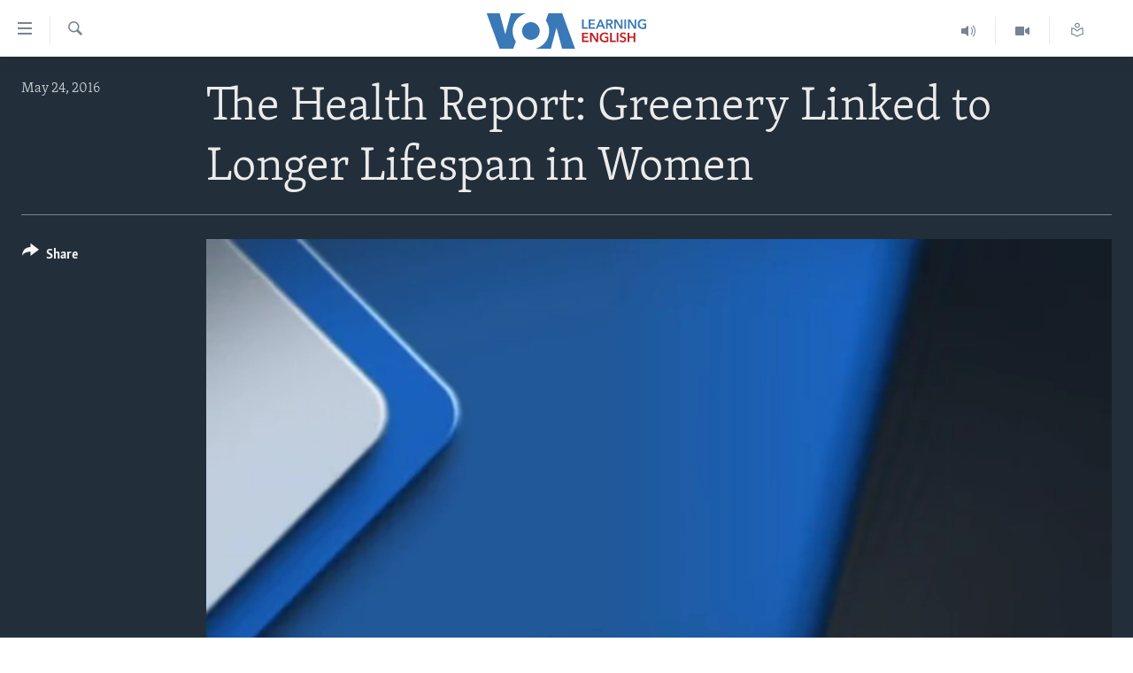

--- FILE ---
content_type: text/html; charset=utf-8
request_url: https://learningenglish.voanews.com/a/greenery-linked-to-longer-lifespan-in-women/3338891.html
body_size: 9483
content:

<!DOCTYPE html>
<html lang="en" dir="ltr" class="no-js">
<head>
<link href="/Content/responsive/VOA/en-US-LEARN/VOA-en-US-LEARN.css?&amp;av=0.0.0.0&amp;cb=306" rel="stylesheet"/>
<script src="https://tags.voanews.com/voa-pangea/prod/utag.sync.js"></script> <script type='text/javascript' src='https://www.youtube.com/iframe_api' async></script>
<script type="text/javascript">
//a general 'js' detection, must be on top level in <head>, due to CSS performance
document.documentElement.className = "js";
var cacheBuster = "306";
var appBaseUrl = "/";
var imgEnhancerBreakpoints = [0, 144, 256, 408, 650, 1023, 1597];
var isLoggingEnabled = false;
var isPreviewPage = false;
var isLivePreviewPage = false;
if (!isPreviewPage) {
window.RFE = window.RFE || {};
window.RFE.cacheEnabledByParam = window.location.href.indexOf('nocache=1') === -1;
const url = new URL(window.location.href);
const params = new URLSearchParams(url.search);
// Remove the 'nocache' parameter
params.delete('nocache');
// Update the URL without the 'nocache' parameter
url.search = params.toString();
window.history.replaceState(null, '', url.toString());
} else {
window.addEventListener('load', function() {
const links = window.document.links;
for (let i = 0; i < links.length; i++) {
links[i].href = '#';
links[i].target = '_self';
}
})
}
var pwaEnabled = false;
var swCacheDisabled;
</script>
<meta charset="utf-8" />
<title>The Health Report: Greenery Linked to Longer Lifespan in Women</title>
<meta name="description" content="We all know that trees and plants are beautiful and help the world around us. But a new study shows that living around more greenery may help women live longer." />
<meta name="keywords" content=", " />
<meta name="viewport" content="width=device-width, initial-scale=1.0" />
<meta http-equiv="X-UA-Compatible" content="IE=edge" />
<meta name="robots" content="max-image-preview:large"><meta property="fb:pages" content="103481483020802" />
<meta name="msvalidate.01" content="3286EE554B6F672A6F2E608C02343C0E" />
<link href="https://learningenglish.voanews.com/a/greenery-linked-to-longer-lifespan-in-women/3338891.html" rel="canonical" />
<meta name="apple-mobile-web-app-title" content="VOA" />
<meta name="apple-mobile-web-app-status-bar-style" content="black" />
<meta name="apple-itunes-app" content="app-id=632618796, app-argument=//3338891.ltr" />
<meta content="The Health Report: Greenery Linked to Longer Lifespan in Women" property="og:title" />
<meta content="We all know that trees and plants are beautiful and help the world around us. But a new study shows that living around more greenery may help women live longer." property="og:description" />
<meta content="video.other" property="og:type" />
<meta content="https://learningenglish.voanews.com/a/greenery-linked-to-longer-lifespan-in-women/3338891.html" property="og:url" />
<meta content="Voice of America" property="og:site_name" />
<meta content="https://www.facebook.com/voalearningenglish" property="article:publisher" />
<meta content="https://gdb.voanews.com/39b2235f-798b-4f74-b21e-79d5ce309059_tv_w1200_h630.jpg" property="og:image" />
<meta content="1200" property="og:image:width" />
<meta content="630" property="og:image:height" />
<meta content="294526303993468" property="fb:app_id" />
<meta content="player" name="twitter:card" />
<meta content="@VOALearnEnglish" name="twitter:site" />
<meta content="https://learningenglish.voanews.com/embed/player/article/3338891.html" name="twitter:player" />
<meta content="435" name="twitter:player:width" />
<meta content="314" name="twitter:player:height" />
<meta content="https://voa-video-ns.akamaized.net/pangeavideo/2016/05/3/39/39b2235f-798b-4f74-b21e-79d5ce309059.mp4" name="twitter:player:stream" />
<meta content="video/mp4; codecs=&quot;h264&quot;" name="twitter:player:stream:content_type" />
<meta content="The Health Report: Greenery Linked to Longer Lifespan in Women" name="twitter:title" />
<meta content="We all know that trees and plants are beautiful and help the world around us. But a new study shows that living around more greenery may help women live longer." name="twitter:description" />
<link rel="amphtml" href="https://learningenglish.voanews.com/amp/greenery-linked-to-longer-lifespan-in-women/3338891.html" />
<script type="application/ld+json">{"duration":"PT3M6S","uploadDate":"2016-05-24 19:00:00Z","embedUrl":"https://learningenglish.voanews.com/embed/player/article/3338891.html","headline":"The Health Report: Greenery Linked to Longer Lifespan in Women","inLanguage":"en-US-LEARN","keywords":"","author":{"@type":"Person","name":"VOA Learning English"},"datePublished":"2016-05-24 19:00:00Z","dateModified":"2016-05-24 19:00:00Z","publisher":{"logo":{"width":512,"height":220,"@type":"ImageObject","url":"https://learningenglish.voanews.com/Content/responsive/VOA/en-US-LEARN/img/logo.png"},"@type":"Organization","url":"https://learningenglish.voanews.com","sameAs":["https://www.facebook.com/voalearningenglish","https://twitter.com/VOALearnEnglish","https://www.youtube.com/voalearningenglish","https://www.instagram.com/voalearningenglish/"],"name":"VOA - Voice of America English News","alternateName":""},"thumbnailUrl":"https://gdb.voanews.com/39b2235f-798b-4f74-b21e-79d5ce309059_tv_w1080_h608.jpg","@context":"https://schema.org","@type":"VideoObject","mainEntityOfPage":"https://learningenglish.voanews.com/a/greenery-linked-to-longer-lifespan-in-women/3338891.html","url":"https://learningenglish.voanews.com/a/greenery-linked-to-longer-lifespan-in-women/3338891.html","description":"We all know that trees and plants are beautiful and help the world around us. But a new study shows that living around more greenery may help women live longer.","image":{"width":1080,"height":608,"@type":"ImageObject","url":"https://gdb.voanews.com/39b2235f-798b-4f74-b21e-79d5ce309059_tv_w1080_h608.jpg"},"name":"The Health Report: Greenery Linked to Longer Lifespan in Women"}</script>
<script src="/Scripts/responsive/infographics.b?v=dVbZ-Cza7s4UoO3BqYSZdbxQZVF4BOLP5EfYDs4kqEo1&amp;av=0.0.0.0&amp;cb=306"></script>
<script src="/Scripts/responsive/loader.b?v=Q26XNwrL6vJYKjqFQRDnx01Lk2pi1mRsuLEaVKMsvpA1&amp;av=0.0.0.0&amp;cb=306"></script>
<link rel="icon" type="image/svg+xml" href="/Content/responsive/VOA/img/webApp/favicon.svg" />
<link rel="alternate icon" href="/Content/responsive/VOA/img/webApp/favicon.ico" />
<link rel="apple-touch-icon" sizes="152x152" href="/Content/responsive/VOA/img/webApp/ico-152x152.png" />
<link rel="apple-touch-icon" sizes="144x144" href="/Content/responsive/VOA/img/webApp/ico-144x144.png" />
<link rel="apple-touch-icon" sizes="114x114" href="/Content/responsive/VOA/img/webApp/ico-114x114.png" />
<link rel="apple-touch-icon" sizes="72x72" href="/Content/responsive/VOA/img/webApp/ico-72x72.png" />
<link rel="apple-touch-icon-precomposed" href="/Content/responsive/VOA/img/webApp/ico-57x57.png" />
<link rel="icon" sizes="192x192" href="/Content/responsive/VOA/img/webApp/ico-192x192.png" />
<link rel="icon" sizes="128x128" href="/Content/responsive/VOA/img/webApp/ico-128x128.png" />
<meta name="msapplication-TileColor" content="#ffffff" />
<meta name="msapplication-TileImage" content="/Content/responsive/VOA/img/webApp/ico-144x144.png" />
<link rel="alternate" type="application/rss+xml" title="VOA - Top Stories [RSS]" href="/api/" />
<link rel="sitemap" type="application/rss+xml" href="/sitemap.xml" />
</head>
<body class=" nav-no-loaded cc_theme pg-media js-category-to-nav pg-video nojs-images ">
<script type="text/javascript" >
var analyticsData = {url:"https://learningenglish.voanews.com/a/greenery-linked-to-longer-lifespan-in-women/3338891.html",property_id:"473",article_uid:"3338891",page_title:"The Health Report: Greenery Linked to Longer Lifespan in Women",page_type:"video",content_type:"video",subcontent_type:"video",last_modified:"2016-05-24 19:00:00Z",pub_datetime:"2016-05-24 19:00:00Z",pub_year:"2016",pub_month:"05",pub_day:"24",pub_hour:"19",pub_weekday:"Tuesday",section:"video",english_section:"",byline:"",categories:"",domain:"learningenglish.voanews.com",language:"English",language_service:"VOA Learning English",platform:"web",copied:"no",copied_article:"",copied_title:"",runs_js:"Yes",cms_release:"8.44.0.0.306",enviro_type:"prod",slug:"greenery-linked-to-longer-lifespan-in-women",entity:"VOA",short_language_service:"LEARN",platform_short:"W",page_name:"The Health Report: Greenery Linked to Longer Lifespan in Women"};
</script>
<noscript><iframe src="https://www.googletagmanager.com/ns.html?id=GTM-N8MP7P" height="0" width="0" style="display:none;visibility:hidden"></iframe></noscript><script type="text/javascript" data-cookiecategory="analytics">
var gtmEventObject = Object.assign({}, analyticsData, {event: 'page_meta_ready'});window.dataLayer = window.dataLayer || [];window.dataLayer.push(gtmEventObject);
if (top.location === self.location) { //if not inside of an IFrame
var renderGtm = "true";
if (renderGtm === "true") {
(function(w,d,s,l,i){w[l]=w[l]||[];w[l].push({'gtm.start':new Date().getTime(),event:'gtm.js'});var f=d.getElementsByTagName(s)[0],j=d.createElement(s),dl=l!='dataLayer'?'&l='+l:'';j.async=true;j.src='//www.googletagmanager.com/gtm.js?id='+i+dl;f.parentNode.insertBefore(j,f);})(window,document,'script','dataLayer','GTM-N8MP7P');
}
}
</script>
<!--Analytics tag js version start-->
<script type="text/javascript" data-cookiecategory="analytics">
var utag_data = Object.assign({}, analyticsData, {});
if(typeof(TealiumTagFrom)==='function' && typeof(TealiumTagSearchKeyword)==='function') {
var utag_from=TealiumTagFrom();var utag_searchKeyword=TealiumTagSearchKeyword();
if(utag_searchKeyword!=null && utag_searchKeyword!=='' && utag_data["search_keyword"]==null) utag_data["search_keyword"]=utag_searchKeyword;if(utag_from!=null && utag_from!=='') utag_data["from"]=TealiumTagFrom();}
if(window.top!== window.self&&utag_data.page_type==="snippet"){utag_data.page_type = 'iframe';}
try{if(window.top!==window.self&&window.self.location.hostname===window.top.location.hostname){utag_data.platform = 'self-embed';utag_data.platform_short = 'se';}}catch(e){if(window.top!==window.self&&window.self.location.search.includes("platformType=self-embed")){utag_data.platform = 'cross-promo';utag_data.platform_short = 'cp';}}
(function(a,b,c,d){ a="https://tags.voanews.com/voa-pangea/prod/utag.js"; b=document;c="script";d=b.createElement(c);d.src=a;d.type="text/java"+c;d.async=true; a=b.getElementsByTagName(c)[0];a.parentNode.insertBefore(d,a); })();
</script>
<!--Analytics tag js version end-->
<!-- Analytics tag management NoScript -->
<noscript>
<img style="position: absolute; border: none;" src="https://ssc.voanews.com/b/ss/bbgprod,bbgentityvoa/1/G.4--NS/629264516?pageName=voa%3alearn%3aw%3avideo%3athe%20health%20report%3a%20greenery%20linked%20to%20longer%20lifespan%20in%20women&amp;c6=the%20health%20report%3a%20greenery%20linked%20to%20longer%20lifespan%20in%20women&amp;v36=8.44.0.0.306&amp;v6=D=c6&amp;g=https%3a%2f%2flearningenglish.voanews.com%2fa%2fgreenery-linked-to-longer-lifespan-in-women%2f3338891.html&amp;c1=D=g&amp;v1=D=g&amp;events=event1&amp;c16=voa%20learning%20english&amp;v16=D=c16&amp;ch=video&amp;c15=english&amp;v15=D=c15&amp;c4=video&amp;v4=D=c4&amp;c14=3338891&amp;v14=D=c14&amp;v20=no&amp;c17=web&amp;v17=D=c17&amp;mcorgid=518abc7455e462b97f000101%40adobeorg&amp;server=learningenglish.voanews.com&amp;pageType=D=c4&amp;ns=bbg&amp;v29=D=server&amp;v25=voa&amp;v30=473&amp;v105=D=User-Agent " alt="analytics" width="1" height="1" /></noscript>
<!-- End of Analytics tag management NoScript -->
<!--*** Accessibility links - For ScreenReaders only ***-->
<section>
<div class="sr-only">
<h2>Accessibility links</h2>
<ul>
<li><a href="#content" data-disable-smooth-scroll="1">Skip to main content</a></li>
<li><a href="#navigation" data-disable-smooth-scroll="1">Skip to main Navigation</a></li>
<li><a href="#txtHeaderSearch" data-disable-smooth-scroll="1">Skip to Search</a></li>
</ul>
</div>
</section>
<div dir="ltr">
<div id="page">
<aside>
<div class="ctc-message pos-fix">
<div class="ctc-message__inner">Link has been copied to clipboard</div>
</div>
</aside>
<div class="hdr-20">
<div class="hdr-20__inner">
<div class="hdr-20__max pos-rel">
<div class="hdr-20__side hdr-20__side--primary d-flex">
<label data-for="main-menu-ctrl" data-switcher-trigger="true" data-switch-target="main-menu-ctrl" class="burger hdr-trigger pos-rel trans-trigger" data-trans-evt="click" data-trans-id="menu">
<span class="ico ico-close hdr-trigger__ico hdr-trigger__ico--close burger__ico burger__ico--close"></span>
<span class="ico ico-menu hdr-trigger__ico hdr-trigger__ico--open burger__ico burger__ico--open"></span>
</label>
<div class="menu-pnl pos-fix trans-target" data-switch-target="main-menu-ctrl" data-trans-id="menu">
<div class="menu-pnl__inner">
<nav class="main-nav menu-pnl__item menu-pnl__item--first">
<ul class="main-nav__list accordeon" data-analytics-tales="false" data-promo-name="link" data-location-name="nav,secnav">
<li class="main-nav__item">
<a class="main-nav__item-name main-nav__item-name--link" href="/p/5373.html" title="About Learning English" data-item-name="about-us-responsive" >About Learning English</a>
</li>
<li class="main-nav__item">
<a class="main-nav__item-name main-nav__item-name--link" href="/p/5609.html" title="Beginning Level" data-item-name="beginning-level" >Beginning Level</a>
</li>
<li class="main-nav__item">
<a class="main-nav__item-name main-nav__item-name--link" href="/p/5610.html" title="Intermediate Level" data-item-name="intermaediate-level" >Intermediate Level</a>
</li>
<li class="main-nav__item">
<a class="main-nav__item-name main-nav__item-name--link" href="/p/5611.html" title="Advanced Level" data-item-name="advanced-level" >Advanced Level</a>
</li>
<li class="main-nav__item">
<a class="main-nav__item-name main-nav__item-name--link" href="https://learningenglish.voanews.com/p/6353.html" title="US History" >US History</a>
</li>
<li class="main-nav__item">
<a class="main-nav__item-name main-nav__item-name--link" href="http://m.learningenglish.voanews.com/p/5631.html" title="Video" >Video</a>
</li>
</ul>
</nav>
<div class="menu-pnl__item menu-pnl__item--social">
<h5 class="menu-pnl__sub-head">Follow Us</h5>
<a href="https://www.facebook.com/voalearningenglish" title="Follow us on Facebook" data-analytics-text="follow_on_facebook" class="btn btn--rounded btn--social-inverted menu-pnl__btn js-social-btn btn-facebook" target="_blank" rel="noopener">
<span class="ico ico-facebook-alt ico--rounded"></span>
</a>
<a href="https://twitter.com/VOALearnEnglish" title="https://twitter.com/VOALearnEnglish" data-analytics-text="follow_on_twitter" class="btn btn--rounded btn--social-inverted menu-pnl__btn js-social-btn btn-twitter" target="_blank" rel="noopener">
<span class="ico ico-twitter ico--rounded"></span>
</a>
<a href="https://www.youtube.com/voalearningenglish" title="http://www.youtube.com/user/voalearningenglish" data-analytics-text="follow_on_youtube" class="btn btn--rounded btn--social-inverted menu-pnl__btn js-social-btn btn-youtube" target="_blank" rel="noopener">
<span class="ico ico-youtube ico--rounded"></span>
</a>
<a href="https://www.instagram.com/voalearningenglish/" title="https://www.instagram.com/voalearningenglish/" data-analytics-text="follow_on_instagram" class="btn btn--rounded btn--social-inverted menu-pnl__btn js-social-btn btn-instagram" target="_blank" rel="noopener">
<span class="ico ico-instagram ico--rounded"></span>
</a>
</div>
<div class="menu-pnl__item">
<a href="/navigation/allsites" class="menu-pnl__item-link">
<span class="ico ico-languages "></span>
Languages
</a>
</div>
</div>
</div>
<label data-for="top-search-ctrl" data-switcher-trigger="true" data-switch-target="top-search-ctrl" class="top-srch-trigger hdr-trigger">
<span class="ico ico-close hdr-trigger__ico hdr-trigger__ico--close top-srch-trigger__ico top-srch-trigger__ico--close"></span>
<span class="ico ico-search hdr-trigger__ico hdr-trigger__ico--open top-srch-trigger__ico top-srch-trigger__ico--open"></span>
</label>
<div class="srch-top srch-top--in-header" data-switch-target="top-search-ctrl">
<div class="container">
<form action="/s" class="srch-top__form srch-top__form--in-header" id="form-topSearchHeader" method="get" role="search"><label for="txtHeaderSearch" class="sr-only">Search</label>
<input type="text" id="txtHeaderSearch" name="k" placeholder="search text ..." accesskey="s" value="" class="srch-top__input analyticstag-event" onkeydown="if (event.keyCode === 13) { FireAnalyticsTagEventOnSearch('search', $dom.get('#txtHeaderSearch')[0].value) }" />
<button title="Search" type="submit" class="btn btn--top-srch analyticstag-event" onclick="FireAnalyticsTagEventOnSearch('search', $dom.get('#txtHeaderSearch')[0].value) ">
<span class="ico ico-search"></span>
</button></form>
</div>
</div>
<a href="/" class="main-logo-link">
<img src="/Content/responsive/VOA/en-US-LEARN/img/logo-compact.svg" class="main-logo main-logo--comp" alt="site logo">
</a>
</div>
<div class="hdr-20__side hdr-20__side--secondary d-flex">
<a href="/z/952" title="Read, Listen &amp; Learn" class="hdr-20__secondary-item" data-item-name="custom1">
<span class="ico-custom ico-custom--1 hdr-20__secondary-icon"></span>
</a>
<a href="/p/5631.html" title="Video" class="hdr-20__secondary-item" data-item-name="video">
<span class="ico ico-video hdr-20__secondary-icon"></span>
</a>
<a href="/z/1689" title="Learning English Broadcast" class="hdr-20__secondary-item" data-item-name="audio">
<span class="ico ico-audio hdr-20__secondary-icon"></span>
</a>
<a href="/s" title="Search" class="hdr-20__secondary-item hdr-20__secondary-item--search" data-item-name="search">
<span class="ico ico-search hdr-20__secondary-icon hdr-20__secondary-icon--search"></span>
</a>
<div class="srch-bottom">
<form action="/s" class="srch-bottom__form d-flex" id="form-bottomSearch" method="get" role="search"><label for="txtSearch" class="sr-only">Search</label>
<input type="search" id="txtSearch" name="k" placeholder="search text ..." accesskey="s" value="" class="srch-bottom__input analyticstag-event" onkeydown="if (event.keyCode === 13) { FireAnalyticsTagEventOnSearch('search', $dom.get('#txtSearch')[0].value) }" />
<button title="Search" type="submit" class="btn btn--bottom-srch analyticstag-event" onclick="FireAnalyticsTagEventOnSearch('search', $dom.get('#txtSearch')[0].value) ">
<span class="ico ico-search"></span>
</button></form>
</div>
</div>
<img src="/Content/responsive/VOA/en-US-LEARN/img/logo-print.gif" class="logo-print" alt="site logo">
<img src="/Content/responsive/VOA/en-US-LEARN/img/logo-print_color.png" class="logo-print logo-print--color" alt="site logo">
</div>
</div>
</div>
<div class="c-hlights c-hlights--breaking c-hlights--no-item" data-hlight-display="mobile,desktop">
<div class="c-hlights__wrap container p-0">
<div class="c-hlights__nav">
<a role="button" href="#" title="Previous">
<span class="ico ico-chevron-backward m-0"></span>
<span class="sr-only">Previous</span>
</a>
<a role="button" href="#" title="Next">
<span class="ico ico-chevron-forward m-0"></span>
<span class="sr-only">Next</span>
</a>
</div>
<span class="c-hlights__label">
<span class="">Breaking News</span>
<span class="switcher-trigger">
<label data-for="more-less-1" data-switcher-trigger="true" class="switcher-trigger__label switcher-trigger__label--more p-b-0" title="Show more">
<span class="ico ico-chevron-down"></span>
</label>
<label data-for="more-less-1" data-switcher-trigger="true" class="switcher-trigger__label switcher-trigger__label--less p-b-0" title="Show less">
<span class="ico ico-chevron-up"></span>
</label>
</span>
</span>
<ul class="c-hlights__items switcher-target" data-switch-target="more-less-1">
</ul>
</div>
</div> <div id="content">
<div class="media-container">
<div class="container">
<div class="hdr-container">
<div class="row">
<div class="col-category col-xs-12 col-md-2 pull-left"></div><div class="col-title col-xs-12 col-lg-10 pull-right"> <h1 class="">
The Health Report: Greenery Linked to Longer Lifespan in Women
</h1>
</div><div class="col-publishing-details col-xs-12 col-md-2 pull-left"> <div class="publishing-details ">
<div class="published">
<span class="date" >
<time pubdate="pubdate" datetime="2016-05-24T19:00:00+00:00">
May 24, 2016
</time>
</span>
</div>
</div>
</div><div class="col-lg-12 separator"> <div class="separator">
<hr class="title-line" />
</div>
</div><div class="col-multimedia col-xs-12 col-md-10 pull-right"> <div class="media-pholder media-pholder--video ">
<div class="c-sticky-container" data-poster="https://gdb.voanews.com/39b2235f-798b-4f74-b21e-79d5ce309059_tv_w250_r1.jpg">
<div class="c-sticky-element" data-sp_api="pangea-video" data-persistent data-persistent-browse-out >
<div class="c-mmp c-mmp--enabled c-mmp--loading c-mmp--video c-mmp--detail c-mmp--has-poster c-sticky-element__swipe-el"
data-player_id="" data-title="The Health Report: Greenery Linked to Longer Lifespan in Women" data-hide-title="False"
data-breakpoint_s="320" data-breakpoint_m="640" data-breakpoint_l="992"
data-hlsjs-src="/Scripts/responsive/hls.b"
data-bypass-dash-for-vod="true"
data-bypass-dash-for-live-video="true"
data-bypass-dash-for-live-audio="true"
id="player3338891">
<div class="c-mmp__poster js-poster c-mmp__poster--video">
<img src="https://gdb.voanews.com/39b2235f-798b-4f74-b21e-79d5ce309059_tv_w250_r1.jpg" alt="The Health Report: Greenery Linked to Longer Lifespan in Women" title="The Health Report: Greenery Linked to Longer Lifespan in Women" class="c-mmp__poster-image-h" />
</div>
<a class="c-mmp__fallback-link" href="https://voa-video-ns.akamaized.net/pangeavideo/2016/05/3/39/39b2235f-798b-4f74-b21e-79d5ce309059.mp4">
<span class="c-mmp__fallback-link-icon">
<span class="ico ico-play"></span>
</span>
</a>
<div class="c-spinner">
<img src="/Content/responsive/img/player-spinner.png" alt="please wait" title="please wait" />
</div>
<span class="c-mmp__big_play_btn js-btn-play-big">
<span class="ico ico-play"></span>
</span>
<div class="c-mmp__player">
<video src="https://voa-video-ns.akamaized.net/pangeavideo/2016/05/3/39/39b2235f-798b-4f74-b21e-79d5ce309059.mp4" data-fallbacksrc="" data-fallbacktype="" data-type="video/mp4" data-info="Auto" data-sources="[{&quot;AmpSrc&quot;:&quot;https://voa-video-ns.akamaized.net/pangeavideo/2016/05/3/39/39b2235f-798b-4f74-b21e-79d5ce309059_mobile.mp4&quot;,&quot;Src&quot;:&quot;https://voa-video-ns.akamaized.net/pangeavideo/2016/05/3/39/39b2235f-798b-4f74-b21e-79d5ce309059_mobile.mp4&quot;,&quot;Type&quot;:&quot;video/mp4&quot;,&quot;DataInfo&quot;:&quot;268p&quot;,&quot;Url&quot;:null,&quot;BlockAutoTo&quot;:null,&quot;BlockAutoFrom&quot;:null},{&quot;AmpSrc&quot;:&quot;https://voa-video-ns.akamaized.net/pangeavideo/2016/05/3/39/39b2235f-798b-4f74-b21e-79d5ce309059.mp4&quot;,&quot;Src&quot;:&quot;https://voa-video-ns.akamaized.net/pangeavideo/2016/05/3/39/39b2235f-798b-4f74-b21e-79d5ce309059.mp4&quot;,&quot;Type&quot;:&quot;video/mp4&quot;,&quot;DataInfo&quot;:&quot;358p&quot;,&quot;Url&quot;:null,&quot;BlockAutoTo&quot;:null,&quot;BlockAutoFrom&quot;:null}]" data-pub_datetime="2016-05-24 19:00:00Z" data-lt-on-play="0" data-lt-url="" data-autoplay data-preload webkit-playsinline="webkit-playsinline" playsinline="playsinline" style="width:100%; height:100%" title="The Health Report: Greenery Linked to Longer Lifespan in Women" data-aspect-ratio="640/358" data-sdkadaptive="true" data-sdkamp="false" data-sdktitle="The Health Report: Greenery Linked to Longer Lifespan in Women" data-sdkvideo="html5" data-sdkid="3338891" data-sdktype="Video ondemand">
</video>
</div>
<div class="c-mmp__overlay c-mmp__overlay--title c-mmp__overlay--partial c-mmp__overlay--disabled c-mmp__overlay--slide-from-top js-c-mmp__title-overlay">
<span class="c-mmp__overlay-actions c-mmp__overlay-actions-top js-overlay-actions">
<span class="c-mmp__overlay-actions-link c-mmp__overlay-actions-link--embed js-btn-embed-overlay" title="Embed">
<span class="c-mmp__overlay-actions-link-ico ico ico-embed-code"></span>
<span class="c-mmp__overlay-actions-link-text">Embed</span>
</span>
<span class="c-mmp__overlay-actions-link c-mmp__overlay-actions-link--close-sticky c-sticky-element__close-el" title="close">
<span class="c-mmp__overlay-actions-link-ico ico ico-close"></span>
</span>
</span>
<div class="c-mmp__overlay-title js-overlay-title">
<h5 class="c-mmp__overlay-media-title">
<a class="js-media-title-link" href="/a/greenery-linked-to-longer-lifespan-in-women/3338891.html" target="_blank" rel="noopener" title="The Health Report: Greenery Linked to Longer Lifespan in Women">The Health Report: Greenery Linked to Longer Lifespan in Women</a>
</h5>
</div>
</div>
<div class="c-mmp__overlay c-mmp__overlay--sharing c-mmp__overlay--disabled c-mmp__overlay--slide-from-bottom js-c-mmp__sharing-overlay">
<span class="c-mmp__overlay-actions">
<span class="c-mmp__overlay-actions-link c-mmp__overlay-actions-link--embed js-btn-embed-overlay" title="Embed">
<span class="c-mmp__overlay-actions-link-ico ico ico-embed-code"></span>
<span class="c-mmp__overlay-actions-link-text">Embed</span>
</span>
<span class="c-mmp__overlay-actions-link c-mmp__overlay-actions-link--close js-btn-close-overlay" title="close">
<span class="c-mmp__overlay-actions-link-ico ico ico-close"></span>
</span>
</span>
<div class="c-mmp__overlay-tabs">
<div class="c-mmp__overlay-tab c-mmp__overlay-tab--disabled c-mmp__overlay-tab--slide-backward js-tab-embed-overlay" data-trigger="js-btn-embed-overlay" data-embed-source="//learningenglish.voanews.com/embed/player/0/3338891.html?type=video" role="form">
<div class="c-mmp__overlay-body c-mmp__overlay-body--centered-vertical">
<div class="column">
<div class="c-mmp__status-msg ta-c js-message-embed-code-copied" role="tooltip">
The code has been copied to your clipboard.
</div>
<div class="c-mmp__form-group ta-c">
<input type="text" name="embed_code" class="c-mmp__input-text js-embed-code" dir="ltr" value="" readonly />
<span class="c-mmp__input-btn js-btn-copy-embed-code" title="Copy to clipboard"><span class="ico ico-content-copy"></span></span>
</div>
<hr class="c-mmp__separator-line" />
<div class="c-mmp__form-group ta-c">
<label class="c-mmp__form-inline-element">
<span class="c-mmp__form-inline-element-text" title="width">width</span>
<input type="text" title="width" value="640" data-default="640" dir="ltr" name="embed_width" class="ta-c c-mmp__input-text c-mmp__input-text--xs js-video-embed-width" aria-live="assertive" />
<span class="c-mmp__input-suffix">px</span>
</label>
<label class="c-mmp__form-inline-element">
<span class="c-mmp__form-inline-element-text" title="height">height</span>
<input type="text" title="height" value="360" data-default="360" dir="ltr" name="embed_height" class="ta-c c-mmp__input-text c-mmp__input-text--xs js-video-embed-height" aria-live="assertive" />
<span class="c-mmp__input-suffix">px</span>
</label>
</div>
</div>
</div>
</div>
<div class="c-mmp__overlay-tab c-mmp__overlay-tab--disabled c-mmp__overlay-tab--slide-forward js-tab-sharing-overlay" data-trigger="js-btn-sharing-overlay" role="form">
<div class="c-mmp__overlay-body c-mmp__overlay-body--centered-vertical">
<div class="column">
<div class="not-apply-to-sticky audio-fl-bwd">
<aside class="player-content-share share share--mmp" role="complementary"
data-share-url="https://learningenglish.voanews.com/a/3338891.html" data-share-title="The Health Report: Greenery Linked to Longer Lifespan in Women" data-share-text="">
<ul class="share__list">
<li class="share__item">
<a href="https://facebook.com/sharer.php?u=https%3a%2f%2flearningenglish.voanews.com%2fa%2f3338891.html"
data-analytics-text="share_on_facebook"
title="Facebook" target="_blank"
class="btn bg-transparent js-social-btn">
<span class="ico ico-facebook fs_xl "></span>
</a>
</li>
<li class="share__item">
<a href="https://twitter.com/share?url=https%3a%2f%2flearningenglish.voanews.com%2fa%2f3338891.html&amp;text=The+Health+Report%3a+Greenery+Linked+to+Longer+Lifespan+in+Women"
data-analytics-text="share_on_twitter"
title="Twitter" target="_blank"
class="btn bg-transparent js-social-btn">
<span class="ico ico-twitter fs_xl "></span>
</a>
</li>
<li class="share__item">
<a href="/a/3338891.html" title="Share this media" class="btn bg-transparent" target="_blank" rel="noopener">
<span class="ico ico-ellipsis fs_xl "></span>
</a>
</li>
</ul>
</aside>
</div>
<hr class="c-mmp__separator-line audio-fl-bwd xs-hidden s-hidden" />
<div class="c-mmp__status-msg ta-c js-message-share-url-copied" role="tooltip">
The URL has been copied to your clipboard
</div>
<div class="c-mmp__form-group ta-c audio-fl-bwd xs-hidden s-hidden">
<input type="text" name="share_url" class="c-mmp__input-text js-share-url" value="https://learningenglish.voanews.com/a/greenery-linked-to-longer-lifespan-in-women/3338891.html" dir="ltr" readonly />
<span class="c-mmp__input-btn js-btn-copy-share-url" title="Copy to clipboard"><span class="ico ico-content-copy"></span></span>
</div>
</div>
</div>
</div>
</div>
</div>
<div class="c-mmp__overlay c-mmp__overlay--settings c-mmp__overlay--disabled c-mmp__overlay--slide-from-bottom js-c-mmp__settings-overlay">
<span class="c-mmp__overlay-actions">
<span class="c-mmp__overlay-actions-link c-mmp__overlay-actions-link--close js-btn-close-overlay" title="close">
<span class="c-mmp__overlay-actions-link-ico ico ico-close"></span>
</span>
</span>
<div class="c-mmp__overlay-body c-mmp__overlay-body--centered-vertical">
<div class="column column--scrolling js-sources"></div>
</div>
</div>
<div class="c-mmp__overlay c-mmp__overlay--disabled js-c-mmp__disabled-overlay">
<div class="c-mmp__overlay-body c-mmp__overlay-body--centered-vertical">
<div class="column">
<p class="ta-c"><span class="ico ico-clock"></span>No media source currently available</p>
</div>
</div>
</div>
<div class="c-mmp__cpanel-container js-cpanel-container">
<div class="c-mmp__cpanel c-mmp__cpanel--hidden">
<div class="c-mmp__cpanel-playback-controls">
<span class="c-mmp__cpanel-btn c-mmp__cpanel-btn--play js-btn-play" title="play">
<span class="ico ico-play m-0"></span>
</span>
<span class="c-mmp__cpanel-btn c-mmp__cpanel-btn--pause js-btn-pause" title="pause">
<span class="ico ico-pause m-0"></span>
</span>
</div>
<div class="c-mmp__cpanel-progress-controls">
<span class="c-mmp__cpanel-progress-controls-current-time js-current-time" dir="ltr">0:00</span>
<span class="c-mmp__cpanel-progress-controls-duration js-duration" dir="ltr">
0:03:06
</span>
<span class="c-mmp__indicator c-mmp__indicator--horizontal" dir="ltr">
<span class="c-mmp__indicator-lines js-progressbar">
<span class="c-mmp__indicator-line c-mmp__indicator-line--range js-playback-range" style="width:100%"></span>
<span class="c-mmp__indicator-line c-mmp__indicator-line--buffered js-playback-buffered" style="width:0%"></span>
<span class="c-mmp__indicator-line c-mmp__indicator-line--tracked js-playback-tracked" style="width:0%"></span>
<span class="c-mmp__indicator-line c-mmp__indicator-line--played js-playback-played" style="width:0%"></span>
<span class="c-mmp__indicator-line c-mmp__indicator-line--live js-playback-live"><span class="strip"></span></span>
<span class="c-mmp__indicator-btn ta-c js-progressbar-btn">
<button class="c-mmp__indicator-btn-pointer" type="button"></button>
</span>
<span class="c-mmp__badge c-mmp__badge--tracked-time c-mmp__badge--hidden js-progressbar-indicator-badge" dir="ltr" style="left:0%">
<span class="c-mmp__badge-text js-progressbar-indicator-badge-text">0:00</span>
</span>
</span>
</span>
</div>
<div class="c-mmp__cpanel-additional-controls">
<span class="c-mmp__cpanel-additional-controls-volume js-volume-controls">
<span class="c-mmp__cpanel-btn c-mmp__cpanel-btn--volume js-btn-volume" title="volume">
<span class="ico ico-volume-unmuted m-0"></span>
</span>
<span class="c-mmp__indicator c-mmp__indicator--vertical js-volume-panel" dir="ltr">
<span class="c-mmp__indicator-lines js-volumebar">
<span class="c-mmp__indicator-line c-mmp__indicator-line--range js-volume-range" style="height:100%"></span>
<span class="c-mmp__indicator-line c-mmp__indicator-line--volume js-volume-level" style="height:0%"></span>
<span class="c-mmp__indicator-slider">
<span class="c-mmp__indicator-btn ta-c c-mmp__indicator-btn--hidden js-volumebar-btn">
<button class="c-mmp__indicator-btn-pointer" type="button"></button>
</span>
</span>
</span>
</span>
</span>
<div class="c-mmp__cpanel-additional-controls-settings js-settings-controls">
<span class="c-mmp__cpanel-btn c-mmp__cpanel-btn--settings-overlay js-btn-settings-overlay" title="source switch">
<span class="ico ico-settings m-0"></span>
</span>
<span class="c-mmp__cpanel-btn c-mmp__cpanel-btn--settings-expand js-btn-settings-expand" title="source switch">
<span class="ico ico-settings m-0"></span>
</span>
<div class="c-mmp__expander c-mmp__expander--sources js-c-mmp__expander--sources">
<div class="c-mmp__expander-content js-sources"></div>
</div>
</div>
<a href="/embed/player/Article/3338891.html?type=video&amp;FullScreenMode=True" target="_blank" rel="noopener" class="c-mmp__cpanel-btn c-mmp__cpanel-btn--fullscreen js-btn-fullscreen" title="fullscreen">
<span class="ico ico-fullscreen m-0"></span>
</a>
</div>
</div>
</div>
</div>
</div>
</div>
<div class="media-download">
<div class="simple-menu">
<span class="handler">
<span class="ico ico-download"></span>
<span class="label">Direct link</span>
<span class="ico ico-chevron-down"></span>
</span>
<div class="inner">
<ul class="subitems">
<li class="subitem">
<a href="https://voa-video-ns.akamaized.net/pangeavideo/2016/05/3/39/39b2235f-798b-4f74-b21e-79d5ce309059_mobile.mp4?download=1" title="268p | 8.8MB" class="handler"
onclick="FireAnalyticsTagEventOnDownload(this, 'video', 3338891, 'The Health Report: Greenery Linked to Longer Lifespan in Women', null, '', '2016', '05', '24')">
268p | 8.8MB
</a>
</li>
<li class="subitem">
<a href="https://voa-video-ns.akamaized.net/pangeavideo/2016/05/3/39/39b2235f-798b-4f74-b21e-79d5ce309059.mp4?download=1" title="358p | 9.8MB" class="handler"
onclick="FireAnalyticsTagEventOnDownload(this, 'video', 3338891, 'The Health Report: Greenery Linked to Longer Lifespan in Women', null, '', '2016', '05', '24')">
358p | 9.8MB
</a>
</li>
</ul>
</div>
</div>
</div>
<div class="intro m-t-md" >
<p >We all know that trees and plants are beautiful and help the world around us. But a new study shows that living around more greenery may help women live longer.</p>
</div>
</div>
</div><div class="col-xs-12 col-md-2 pull-left article-share pos-rel"> <div class="share--box">
<div class="sticky-share-container" style="display:none">
<div class="container">
<a href="https://learningenglish.voanews.com" id="logo-sticky-share">&nbsp;</a>
<div class="pg-title pg-title--sticky-share">
The Health Report: Greenery Linked to Longer Lifespan in Women
</div>
<div class="sticked-nav-actions">
<!--This part is for sticky navigation display-->
<p class="buttons link-content-sharing p-0 ">
<button class="btn btn--link btn-content-sharing p-t-0 " id="btnContentSharing" value="text" role="Button" type="" title="More options">
<span class="ico ico-share ico--l"></span>
<span class="btn__text ">
Share
</span>
</button>
</p>
<aside class="content-sharing js-content-sharing js-content-sharing--apply-sticky content-sharing--sticky"
role="complementary"
data-share-url="https://learningenglish.voanews.com/a/greenery-linked-to-longer-lifespan-in-women/3338891.html" data-share-title="The Health Report: Greenery Linked to Longer Lifespan in Women" data-share-text="We all know that trees and plants are beautiful and help the world around us. But a new study shows that living around more greenery may help women live longer.">
<div class="content-sharing__popover">
<h6 class="content-sharing__title">Share</h6>
<button href="#close" id="btnCloseSharing" class="btn btn--text-like content-sharing__close-btn">
<span class="ico ico-close ico--l"></span>
</button>
<ul class="content-sharing__list">
<li class="content-sharing__item">
<div class="ctc ">
<input type="text" class="ctc__input" readonly="readonly">
<a href="" js-href="https://learningenglish.voanews.com/a/greenery-linked-to-longer-lifespan-in-women/3338891.html" class="content-sharing__link ctc__button">
<span class="ico ico-copy-link ico--rounded ico--s"></span>
<span class="content-sharing__link-text">Copy link</span>
</a>
</div>
</li>
<li class="content-sharing__item">
<a href="https://facebook.com/sharer.php?u=https%3a%2f%2flearningenglish.voanews.com%2fa%2fgreenery-linked-to-longer-lifespan-in-women%2f3338891.html"
data-analytics-text="share_on_facebook"
title="Facebook" target="_blank"
class="content-sharing__link js-social-btn">
<span class="ico ico-facebook ico--rounded ico--s"></span>
<span class="content-sharing__link-text">Facebook</span>
</a>
</li>
<li class="content-sharing__item">
<a href="https://twitter.com/share?url=https%3a%2f%2flearningenglish.voanews.com%2fa%2fgreenery-linked-to-longer-lifespan-in-women%2f3338891.html&amp;text=The+Health+Report%3a+Greenery+Linked+to+Longer+Lifespan+in+Women"
data-analytics-text="share_on_twitter"
title="Twitter" target="_blank"
class="content-sharing__link js-social-btn">
<span class="ico ico-twitter ico--rounded ico--s"></span>
<span class="content-sharing__link-text">Twitter</span>
</a>
</li>
<li class="content-sharing__item">
<a href="https://telegram.me/share/url?url=https%3a%2f%2flearningenglish.voanews.com%2fa%2fgreenery-linked-to-longer-lifespan-in-women%2f3338891.html"
data-analytics-text="share_on_telegram"
title="Telegram" target="_blank"
class="content-sharing__link js-social-btn">
<span class="ico ico-telegram ico--rounded ico--s"></span>
<span class="content-sharing__link-text">Telegram</span>
</a>
</li>
<li class="content-sharing__item visible-xs-inline-block visible-sm-inline-block">
<a href="whatsapp://send?text=https%3a%2f%2flearningenglish.voanews.com%2fa%2fgreenery-linked-to-longer-lifespan-in-women%2f3338891.html"
data-analytics-text="share_on_whatsapp"
title="WhatsApp" target="_blank"
class="content-sharing__link js-social-btn">
<span class="ico ico-whatsapp ico--rounded ico--s"></span>
<span class="content-sharing__link-text">WhatsApp</span>
</a>
</li>
<li class="content-sharing__item">
<a href="mailto:?body=https%3a%2f%2flearningenglish.voanews.com%2fa%2fgreenery-linked-to-longer-lifespan-in-women%2f3338891.html&amp;subject=The Health Report: Greenery Linked to Longer Lifespan in Women"
title="Email"
class="content-sharing__link ">
<span class="ico ico-email ico--rounded ico--s"></span>
<span class="content-sharing__link-text">Email</span>
</a>
</li>
</ul>
</div>
</aside>
</div>
</div>
</div>
<div class="links">
<p class="buttons link-content-sharing p-0 ">
<button class="btn btn--link btn-content-sharing p-t-0 " id="btnContentSharing" value="text" role="Button" type="" title="More options">
<span class="ico ico-share ico--l"></span>
<span class="btn__text ">
Share
</span>
</button>
</p>
<aside class="content-sharing js-content-sharing " role="complementary"
data-share-url="https://learningenglish.voanews.com/a/greenery-linked-to-longer-lifespan-in-women/3338891.html" data-share-title="The Health Report: Greenery Linked to Longer Lifespan in Women" data-share-text="We all know that trees and plants are beautiful and help the world around us. But a new study shows that living around more greenery may help women live longer.">
<div class="content-sharing__popover">
<h6 class="content-sharing__title">Share</h6>
<button href="#close" id="btnCloseSharing" class="btn btn--text-like content-sharing__close-btn">
<span class="ico ico-close ico--l"></span>
</button>
<ul class="content-sharing__list">
<li class="content-sharing__item">
<div class="ctc ">
<input type="text" class="ctc__input" readonly="readonly">
<a href="" js-href="https://learningenglish.voanews.com/a/greenery-linked-to-longer-lifespan-in-women/3338891.html" class="content-sharing__link ctc__button">
<span class="ico ico-copy-link ico--rounded ico--l"></span>
<span class="content-sharing__link-text">Copy link</span>
</a>
</div>
</li>
<li class="content-sharing__item">
<a href="https://facebook.com/sharer.php?u=https%3a%2f%2flearningenglish.voanews.com%2fa%2fgreenery-linked-to-longer-lifespan-in-women%2f3338891.html"
data-analytics-text="share_on_facebook"
title="Facebook" target="_blank"
class="content-sharing__link js-social-btn">
<span class="ico ico-facebook ico--rounded ico--l"></span>
<span class="content-sharing__link-text">Facebook</span>
</a>
</li>
<li class="content-sharing__item">
<a href="https://twitter.com/share?url=https%3a%2f%2flearningenglish.voanews.com%2fa%2fgreenery-linked-to-longer-lifespan-in-women%2f3338891.html&amp;text=The+Health+Report%3a+Greenery+Linked+to+Longer+Lifespan+in+Women"
data-analytics-text="share_on_twitter"
title="Twitter" target="_blank"
class="content-sharing__link js-social-btn">
<span class="ico ico-twitter ico--rounded ico--l"></span>
<span class="content-sharing__link-text">Twitter</span>
</a>
</li>
<li class="content-sharing__item">
<a href="https://telegram.me/share/url?url=https%3a%2f%2flearningenglish.voanews.com%2fa%2fgreenery-linked-to-longer-lifespan-in-women%2f3338891.html"
data-analytics-text="share_on_telegram"
title="Telegram" target="_blank"
class="content-sharing__link js-social-btn">
<span class="ico ico-telegram ico--rounded ico--l"></span>
<span class="content-sharing__link-text">Telegram</span>
</a>
</li>
<li class="content-sharing__item visible-xs-inline-block visible-sm-inline-block">
<a href="whatsapp://send?text=https%3a%2f%2flearningenglish.voanews.com%2fa%2fgreenery-linked-to-longer-lifespan-in-women%2f3338891.html"
data-analytics-text="share_on_whatsapp"
title="WhatsApp" target="_blank"
class="content-sharing__link js-social-btn">
<span class="ico ico-whatsapp ico--rounded ico--l"></span>
<span class="content-sharing__link-text">WhatsApp</span>
</a>
</li>
<li class="content-sharing__item">
<a href="mailto:?body=https%3a%2f%2flearningenglish.voanews.com%2fa%2fgreenery-linked-to-longer-lifespan-in-women%2f3338891.html&amp;subject=The Health Report: Greenery Linked to Longer Lifespan in Women"
title="Email"
class="content-sharing__link ">
<span class="ico ico-email ico--rounded ico--l"></span>
<span class="content-sharing__link-text">Email</span>
</a>
</li>
</ul>
</div>
</aside>
</div>
</div>
</div>
</div>
</div>
</div>
</div>
<div class="container">
<div class="body-container">
<div class="row">
<div class="col-xs-12 col-md-7 col-md-offset-2 pull-left"> <div class="content-offset">
<div class="media-block-wrap">
<hr class="line-head" />
<a class="crosslink-important" href="/programs/tv">
<span class="ico ico-chevron-forward pull-right"></span>
<strong>
<span class="ico ico-play-rounded pull-left"></span>
See TV Programs
</strong>
</a> <a class="crosslink-important" href="/programs/radio">
<span class="ico ico-chevron-forward pull-right"></span>
<strong>
<span class="ico ico-audio-rounded pull-left"></span>
See Radio Programs
</strong>
</a> </div>
</div>
</div>
</div>
</div>
</div>
</div>
<footer role="contentinfo">
<div id="foot" class="foot">
<div class="container">
<div class="foot-nav collapsed" id="foot-nav">
<div class="menu">
<ul class="items">
<li class="socials block-socials">
<span class="handler" id="socials-handler">
Follow Us
</span>
<div class="inner">
<ul class="subitems follow">
<li>
<a href="https://www.facebook.com/voalearningenglish" title="Follow us on Facebook" data-analytics-text="follow_on_facebook" class="btn btn--rounded js-social-btn btn-facebook" target="_blank" rel="noopener">
<span class="ico ico-facebook-alt ico--rounded"></span>
</a>
</li>
<li>
<a href="https://twitter.com/VOALearnEnglish" title="https://twitter.com/VOALearnEnglish" data-analytics-text="follow_on_twitter" class="btn btn--rounded js-social-btn btn-twitter" target="_blank" rel="noopener">
<span class="ico ico-twitter ico--rounded"></span>
</a>
</li>
<li>
<a href="https://www.youtube.com/voalearningenglish" title="http://www.youtube.com/user/voalearningenglish" data-analytics-text="follow_on_youtube" class="btn btn--rounded js-social-btn btn-youtube" target="_blank" rel="noopener">
<span class="ico ico-youtube ico--rounded"></span>
</a>
</li>
<li>
<a href="https://www.instagram.com/voalearningenglish/" title="https://www.instagram.com/voalearningenglish/" data-analytics-text="follow_on_instagram" class="btn btn--rounded js-social-btn btn-instagram" target="_blank" rel="noopener">
<span class="ico ico-instagram ico--rounded"></span>
</a>
</li>
<li>
<a href="/rssfeeds" title="RSS" data-analytics-text="follow_on_rss" class="btn btn--rounded js-social-btn btn-rss" >
<span class="ico ico-rss ico--rounded"></span>
</a>
</li>
<li>
<a href="/podcasts" title="Podcast" data-analytics-text="follow_on_podcast" class="btn btn--rounded js-social-btn btn-podcast" >
<span class="ico ico-podcast ico--rounded"></span>
</a>
</li>
<li>
<a href="/subscribe.html" title="Subscribe" data-analytics-text="follow_on_subscribe" class="btn btn--rounded js-social-btn btn-email" >
<span class="ico ico-email ico--rounded"></span>
</a>
</li>
</ul>
</div>
</li>
<li class="block-primary collapsed collapsible item">
<span class="handler">
About Learning English
<span title="close tab" class="ico ico-chevron-up"></span>
<span title="open tab" class="ico ico-chevron-down"></span>
<span title="add" class="ico ico-plus"></span>
<span title="remove" class="ico ico-minus"></span>
</span>
<div class="inner">
<ul class="subitems">
<li class="subitem">
<a class="handler" href="/p/5373.html" title="About Us" >About Us</a>
</li>
<li class="subitem">
<a class="handler" href="/p/5375.html" title="Contact Us" >Contact Us</a>
</li>
<li class="subitem">
<a class="handler" href="/p/6021.html" title="Terms of Use and Privacy Notice" >Terms of Use and Privacy Notice</a>
</li>
<li class="subitem">
<a class="handler" href="https://learningenglish.voanews.com/p/7293.html" title="Accessibility" >Accessibility</a>
</li>
<li class="subitem">
<a class="handler" href="https://learningenglish.voanews.com/p/6861.html" title="Request Our Content" >Request Our Content</a>
</li>
<li class="subitem">
<a class="handler" href="http://m.learningenglish.voanews.com/subscribe.html" title="Sign Up For Our Newsletter" >Sign Up For Our Newsletter</a>
</li>
<li class="subitem">
<a class="handler" href="http://m.learningenglish.voanews.com/rss.html?tab=Podcast" title="Subscribe to Podcast/RSS" >Subscribe to Podcast/RSS</a>
</li>
<li class="subitem">
<a class="handler" href="/p/6008.html" title="Find Us on Satellite TV" >Find Us on Satellite TV</a>
</li>
<li class="subitem">
<a class="handler" href="https://docs.voanews.eu/en-US-LEARN/2022/06/07/c4dbd6af-5f63-4f28-bc42-0bd175f4e4b4.pdf" title="Learning English Word Book" >Learning English Word Book</a>
</li>
<li class="subitem">
<a class="handler" href="/p/5378.html" title="Our Policy About Comments" >Our Policy About Comments</a>
</li>
</ul>
</div>
</li>
<li class="block-primary collapsed collapsible item">
<span class="handler">
Video Programs
<span title="close tab" class="ico ico-chevron-up"></span>
<span title="open tab" class="ico ico-chevron-down"></span>
<span title="add" class="ico ico-plus"></span>
<span title="remove" class="ico ico-minus"></span>
</span>
<div class="inner">
<ul class="subitems">
<li class="subitem">
<a class="handler" href="/z/3619" title="English in a Minute" >English in a Minute</a>
</li>
<li class="subitem">
<a class="handler" href="/z/4691" title="English @ the Movies" >English @ the Movies</a>
</li>
<li class="subitem">
<a class="handler" href="/z/4716" title="Everyday Grammar TV" >Everyday Grammar TV</a>
</li>
<li class="subitem">
<a class="handler" href="/p/8326.html" title="Let&#39;s Learn English with Anna" >Let&#39;s Learn English with Anna</a>
</li>
<li class="subitem">
<a class="handler" href="https://learningenglish.voanews.com/p/5644.html" title="Let&#39;s Learn English - Level 1" >Let&#39;s Learn English - Level 1</a>
</li>
<li class="subitem">
<a class="handler" href="https://learningenglish.voanews.com/p/6765.html" title="Let&#39;s Learn English - Level 2" >Let&#39;s Learn English - Level 2</a>
</li>
<li class="subitem">
<a class="handler" href="https://learningenglish.voanews.com/p/6764.html" title="Let&#39;s Teach English" >Let&#39;s Teach English</a>
</li>
<li class="subitem">
<a class="handler" href="https://learningenglish.voanews.com/p/6840.html" title="News Literacy" >News Literacy</a>
</li>
<li class="subitem">
<a class="handler" href="/z/3620" title="News Words" >News Words</a>
</li>
<li class="subitem">
<a class="handler" href="https://learningenglish.voanews.com/z/6042" title="How to Pronounce" >How to Pronounce</a>
</li>
</ul>
</div>
</li>
<li class="block-secondary collapsed collapsible item">
<span class="handler">
Audio Programs
<span title="close tab" class="ico ico-chevron-up"></span>
<span title="open tab" class="ico ico-chevron-down"></span>
<span title="add" class="ico ico-plus"></span>
<span title="remove" class="ico ico-minus"></span>
</span>
<div class="inner">
<ul class="subitems">
<li class="subitem">
<a class="handler" href="https://learningenglish.voanews.com/p/5849.html" title="America&#39;s National Parks" >America&#39;s National Parks</a>
</li>
<li class="subitem">
<a class="handler" href="https://learningenglish.voanews.com/p/6766.html" title="America&#39;s Presidents" >America&#39;s Presidents</a>
</li>
<li class="subitem">
<a class="handler" href="/z/1581" title="American Stories" >American Stories</a>
</li>
<li class="subitem">
<a class="handler" href="/z/986" title="Arts &amp; Culture" >Arts &amp; Culture</a>
</li>
<li class="subitem">
<a class="handler" href="/z/3521" title="As It Is" >As It Is</a>
</li>
<li class="subitem">
<a class="handler" href="/z/5535" title="Ask a Teacher" >Ask a Teacher</a>
</li>
<li class="subitem">
<a class="handler" href="/z/7468" title="Education Tips" >Education Tips</a>
</li>
<li class="subitem">
<a class="handler" href="/z/4456" title="Everyday Grammar" >Everyday Grammar</a>
</li>
<li class="subitem">
<a class="handler" href="/z/955" title="Health &amp; Lifestyle" >Health &amp; Lifestyle</a>
</li>
<li class="subitem">
<a class="handler" href="/z/1579" title="Science &amp; Technology" >Science &amp; Technology</a>
</li>
<li class="subitem">
<a class="handler" href="https://learningenglish.voanews.com/p/6353.html" title="U.S. History" >U.S. History</a>
</li>
<li class="subitem">
<a class="handler" href="/z/987" title="Words &amp; Their Stories" >Words &amp; Their Stories</a>
</li>
<li class="subitem">
<a class="handler" href="https://learningenglish.voanews.com/z/1689" title="VOA Learning English Podcast" >VOA Learning English Podcast</a>
</li>
</ul>
</div>
</li>
</ul>
</div>
</div>
<div class="foot__item foot__item--copyrights">
<p class="copyright"></p>
</div>
</div>
</div>
</footer> </div>
</div>
<script defer src="/Scripts/responsive/serviceWorkerInstall.js?cb=306"></script>
<script type="text/javascript">
// opera mini - disable ico font
if (navigator.userAgent.match(/Opera Mini/i)) {
document.getElementsByTagName("body")[0].className += " can-not-ff";
}
// mobile browsers test
if (typeof RFE !== 'undefined' && RFE.isMobile) {
if (RFE.isMobile.any()) {
document.getElementsByTagName("body")[0].className += " is-mobile";
}
else {
document.getElementsByTagName("body")[0].className += " is-not-mobile";
}
}
</script>
<script src="/conf.js?x=306" type="text/javascript"></script>
<div class="responsive-indicator">
<div class="visible-xs-block">XS</div>
<div class="visible-sm-block">SM</div>
<div class="visible-md-block">MD</div>
<div class="visible-lg-block">LG</div>
</div>
<script type="text/javascript">
var bar_data = {
"apiId": "3338891",
"apiType": "1",
"isEmbedded": "0",
"culture": "en-US-LEARN",
"cookieName": "cmsLoggedIn",
"cookieDomain": "learningenglish.voanews.com"
};
</script>
<div id="scriptLoaderTarget" style="display:none;contain:strict;"></div>
</body>
</html>